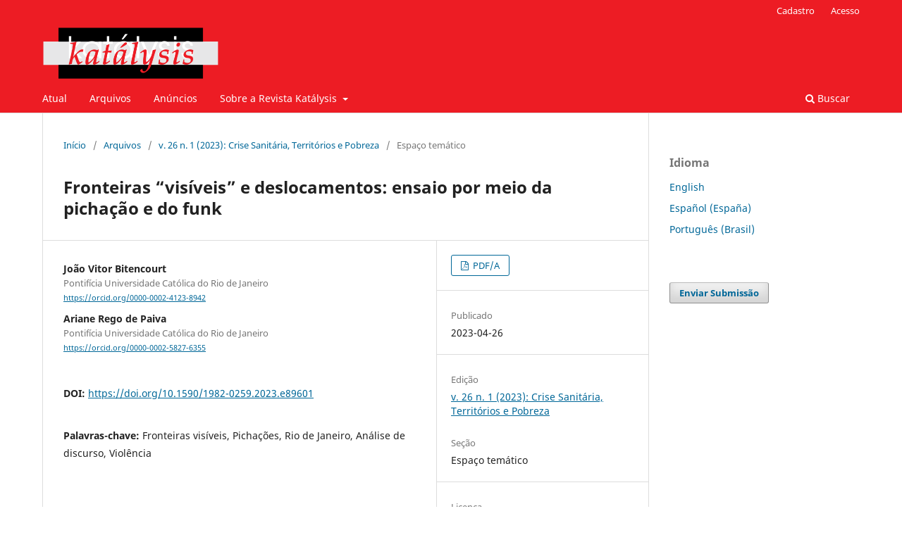

--- FILE ---
content_type: text/html; charset=utf-8
request_url: https://periodicos.ufsc.br/index.php/katalysis/article/view/89601
body_size: 9374
content:
<!DOCTYPE html>
<html lang="pt-BR" xml:lang="pt-BR">
<head>
	<meta charset="utf-8">
	<meta name="viewport" content="width=device-width, initial-scale=1.0">
	<title>
		Fronteiras “visíveis” e deslocamentos: ensaio por meio da pichação e do funk
							| Revista Katálysis
			</title>

	
<link rel="icon" href="https://periodicos.ufsc.br/public/journals/6/favicon_pt_BR.png">
<meta name="generator" content="Open Journal Systems 3.3.0.16">
<meta name="gs_meta_revision" content="1.1"/>
<meta name="citation_journal_title" content="Revista Katálysis"/>
<meta name="citation_journal_abbrev" content="R. Katál."/>
<meta name="citation_issn" content="1982-0259"/> 
<meta name="citation_author" content="João Vitor Bitencourt"/>
<meta name="citation_author_institution" content="Pontifícia Universidade Católica do Rio de Janeiro"/>
<meta name="citation_author" content="Ariane Rego de Paiva"/>
<meta name="citation_author_institution" content="Pontifícia Universidade Católica do Rio de Janeiro"/>
<meta name="citation_title" content="Fronteiras “visíveis” e deslocamentos: ensaio por meio da pichação e do funk"/>
<meta name="citation_language" content="pt"/>
<meta name="citation_date" content="2023/04/26"/>
<meta name="citation_volume" content="26"/>
<meta name="citation_issue" content="1"/>
<meta name="citation_firstpage" content="54"/>
<meta name="citation_lastpage" content="64"/>
<meta name="citation_doi" content="10.1590/1982-0259.2023.e89601"/>
<meta name="citation_abstract_html_url" content="https://periodicos.ufsc.br/index.php/katalysis/article/view/89601"/>
<meta name="citation_keywords" xml:lang="pt" content="Fronteiras visíveis"/>
<meta name="citation_keywords" xml:lang="pt" content="Pichações"/>
<meta name="citation_keywords" xml:lang="pt" content="Rio de Janeiro"/>
<meta name="citation_keywords" xml:lang="pt" content="Análise de discurso"/>
<meta name="citation_keywords" xml:lang="pt" content="Violência"/>
<meta name="citation_pdf_url" content="https://periodicos.ufsc.br/index.php/katalysis/article/download/89601/52566"/>
<meta name="citation_reference" content="ADOTREMBALA. Mc Vitinho: Cenário de Guerra. [Online]. Disponível em: https://www.youtube.com/watch?v=SHGREYgpynY"/>
<meta name="citation_reference" content="ACNUR – Agência da ONU para refugiados. Brasil. Deslocados Internos. 2016. Disponível em: https://www.acnur.org/portugues/quem-ajudamos/deslocados-internos/#:~:text=Mesmo%20tendo%20sido%20for%C3%A7adas%20a,seja%20a%20causa%20de%20sua. Acesso em: 20 nov. 2021."/>
<meta name="citation_reference" content="BENTO, F. R. Fronteiras, significado e valor a partir do estudo da experiência das cidades-gêmeas de Rivera e Santana do Livramento. Revista Conjuntura Austral, v. 3, n. 12, jun./jul. 2012. Disponível em: https://www.researchgate.net/publication/332390988_Fronteiras_significado_e_valor_-_a_partir_do_estudo_da_experiencia_das_cidades-gemeas_de_Rivera_e_Santana_do_Livramento. Acesso em: 20 nov. 2021."/>
<meta name="citation_reference" content="BRASIL, L. L. Michel Pêcheux e a teoria da análise do discurso: desdobramentos importantes para a compreensão de uma tipologia discursiva. Ling.: Est. e Pesq., Catalão, GO, v. 15, n. 1, p. 171-182, jan./jun. 2011."/>
<meta name="citation_reference" content="BOREL TD2. Medley pra Coroa CV. 2020, [Online]. Disponível em: https://www.youtube.com/watch?v=7lsre_uWTA4. Acesso em: 20 nov. 2021."/>
<meta name="citation_reference" content="BITENCOURT, João Vitor. Ensaio sobre os sentidos de uma facção: o caso da facção carioca amigos dos amigos (ADA). X JOINPP. 2021. Disponível em: www.joinpp.ufma.br/jornadas/joinpp2021/images/trabalhos/trabalho_submissaoId_191_19160fafbb27941e.pdf. Acesso em: 20 nov. 2021."/>
<meta name="citation_reference" content="CAREGNATO, C. A. C. MUTTI, R. Pesquisa qualitativa: análise de discurso versus análise de conteúdo. Texto contexto - enferm. 15 (4). Dez 2006. Link: https://www.scielo.br/j/tce/a/9VBbHT3qxByvFCtbZDZHgNP/abstract/?lang=pt"/>
<meta name="citation_reference" content="CONEXÃO DAS ANTIGAS. Mc Mascote - Se tem uma coisa que me deixa bolado. 30 de set. de 2020. Disponível em: /www.youtube.com/watch?v=O0oH_Qk8kS4. Acesso em: 20 nov. 2021."/>
<meta name="citation_reference" content="COSTA, G. V. L. da. O muro invisível A nacionalidade como discurso reificado na fronteira Brasil-Bolívia. Tempo Social: Revista de Sociologia da USP, v. 25, n. 2, 2013."/>
<meta name="citation_reference" content="FERNANDES, L. D.; BARBOSA, J. G. M. Pichação como manifestação cultural: arte ou vandalismo? In: Anais do I Simpósio Mineiro De Geografia. Alfenas, 2014."/>
<meta name="citation_reference" content="FERNANDES, E. M. da F. Pichações: discursos de resistência conforme Foucault. Acta Scientiarum: Language and Culture, Maringá, v. 33, n. 2, p. 241-249, 2011. DOI https://doi.org/10.4025/actascilangcult.v33i2.13864"/>
<meta name="citation_reference" content="FERREIRA, M. C. L. O acontecimento discursivo como gesto de interpretação na história. In: GUIMARÃES, G. T. D.; FERREIRA, M. C. L.; PAULA, M. C. de. (org.). Teorias da Análise do Discurso: contribuições de Michel Pêcheux e Teun van Dijk à pesquisa social. São Paulo: Alexa Cultural; Manaus: Edua, 2022. p. 27–36."/>
<meta name="citation_reference" content="GOMES, S. da S. R; JESKE, H. Inscrições corporais e nas ruas: uma análise sobre os marcadores de facções no Brasil contemporâneo. In: ENCONTRO ANUAL DA ANPOCS: Mercados ilícitos e dinâmicas criminais, 45., 2021."/>
<meta name="citation_reference" content="JESUS, R. A. de. O deslocado interno como conceito: da formação de uma categoria às implicações do termo. Revista Neiba: Cadernos Argentina-Brasil, Rio de Janeiro, v. 8, 2019. DOI: https://doi.org/10.12957/neiba.2019.41867. Acesso em: 12 jan. 2022."/>
<meta name="citation_reference" content="LACERDA, G. H. O equívoco na produção de sentidos em/sobre o urbano. Policromias: Revista de Estudos do Discurso, Imagem e Som, Rio de Janeiro, v. 5, n. 1, p. 371–396, 2020. Disponível em: http://hdl.handle.net/20.500.11959/brapci/143863. Acesso em: 12 jan. 2022."/>
<meta name="citation_reference" content="LAVOYER, J. (ed.). Internally Displaced Persons. Relatório do Simpósio, Genebra, Nota 3 em 16, 1995. p. 23–25. Disponível em: www.dhnet.org.br/dados/manuais/dh/mundo/rover/c14.htm. Acesso em: 20 nov. 2021."/>
<meta name="citation_reference" content="LEFEBVRE, H. O Direito à Cidade. São Paulo: Centauro, 2013."/>
<meta name="citation_reference" content="MACIEL, P. F. V. O muro como elemento de mediação do grafite e a pichação em Foz do Iguaçu. UNILA. Foz do Iguaçu, 2015. Disponível em: https://dspace.unila.edu.br/bitstream/handle/123456789/543/TCC%20Pedro%20Vazquez.pdf?sequence=1&amp;isAllowed=y. Acesso em: 18 nov. 2021."/>
<meta name="citation_reference" content="ONU – Organização das Nações Unidas. Princípios Orientadores relativos aos Deslocados Internos. 1998. Disponível em: https://www.acnur.org/fileadmin/Documentos/portugues/BD_Legal/Documentos_da_ONU/Principios_orientadores_relativos_aos_deslocados_internos_1998.pdf. Acesso em: 18 nov. 2021."/>
<meta name="citation_reference" content="ORLANDI, E. Discurso e texto: formulação e circulação dos sentidos. Campinas: Pontes, 2001."/>
<meta name="citation_reference" content="PÊCHEUX, M. ([1975]1995). Semântica e discurso: uma crítica à afirmação do óbvio. Trad.: Eni Puccinelli Orlandi et al. Campinas: Unicamp. 2 a ed."/>
<meta name="citation_reference" content="RJ INFORME NEWS. Complexo da Penha. Cv. Disponível em: https://twitter.com/RjInformeNews/status/1220188335915896833/photo/1. Acesso em: 02 abr. 2022."/>
<meta name="citation_reference" content="PRATES, J. C. A arte como matéria-prima e instrumento de trabalho para o assistente social. Revista Textos &amp; Contextos Porto Alegre v. 6n. 2p. 221-232. jul./dez. 2007. Link: revistaseletronicas.pucrs.br/ojs/index.php/fass/article/view/2313/3244."/>
<meta name="citation_reference" content="RODRIGUEZ, A; FERREIRA, R. S.; ARRUDA, A. Representações sociais e território nas letras de funk proibido de facção. Psicologia em Revista, Belo Horizonte, v. 17, n. 3, 2011. p. 414–432. Disponível em: pepsic.bvsalud.org/pdf/per/v17n3/v17n3a06.pdf. Acesso em: 18 nov. 2021."/>
<meta name="citation_reference" content="SCHERMA, M. A. As fronteiras nas relações internacionais. Revista Monções, v. 1, n. 1, 2012. Disponível em: https://ojs.ufgd.edu.br/index.php/moncoes/article/view/2075. Acesso em: 28 nov. 2021."/>
<meta name="citation_reference" content="TRINDADE, E. A publicidade e a modernidade-mundo: as representações de pessoa, espaço e tempo. In: BARBOSA, I. S. (org.). Os sentidos da publicidade: estudos interdisciplinares. São Paulo: Pioneira Thomson Learning, 2005. p. 71-95."/>
<link rel="schema.DC" href="http://purl.org/dc/elements/1.1/" />
<meta name="DC.Creator.PersonalName" content="João Vitor Bitencourt"/>
<meta name="DC.Creator.PersonalName" content="Ariane Rego de Paiva"/>
<meta name="DC.Date.created" scheme="ISO8601" content="2023-04-26"/>
<meta name="DC.Date.dateSubmitted" scheme="ISO8601" content="2022-06-14"/>
<meta name="DC.Date.issued" scheme="ISO8601" content="2023-04-26"/>
<meta name="DC.Date.modified" scheme="ISO8601" content="2023-04-26"/>
<meta name="DC.Description" xml:lang="en" content="This article seeks to contribute to embarking on the theme of “visible” borders and forced displacements. An essay is carried out in the light of Discursive Analysis as an analytical tool, through, and in the articulation, of three main elements of study: a) the expressions of the graffiti; b) the manifestation of funks; c) the use of bibliographic study support. From thisexercise of articulation, we seek to understand the discursive formation that makes possible the rescue of theoretical debates. The meanings linked to production conditions turn to the factions in Rio de Janeiro, which use different elements in the midstof the territorial/economic domain dispute. The issue of the “trafficking tagger” is debated, concomitant with the manifestation of funks, and the reinforcement of the pre-built around habits and customs that underlie ideas that permeate situations of power. There is the production of “visible” borders and, as a possible result, the production of forced displacements in a coercive way: if subjects do not “adhere” to the demarcation inscribed in the field of power. The irremediable contradictions of capitalist sociability lead to a relation of objectivity that is expressed in productions of experiences linked to violence.The faction is perceived as a group with business “status” that has a symbolic and normative structure linked to violence."/>
<meta name="DC.Description" xml:lang="pt" content="Este artigo busca contribuir para embarcar no tema fronteiras “visíveis” e deslocamentos forçados. Realiza-se um ensaio à luz da Análise Discursiva como ferramenta analítica, por meio, e na articulação, de três elementos principais de estudo: a) as expressões das pichações; b) a manifestação de funks; c) a utilização do suporte de estudo bibliográfico. A partir desse exercício de articulação, busca-se entender a formação discursiva que possibilita o resgate de debates teóricos. Os sentidos vinculados às condições de produção voltam-se às facções no Rio de Janeiro, que utilizam diferentes elementos em meio à disputa do domínioterritorial/econômico. É debatida a questão do “pichador do tráfico”, concomitante à manifestação de funks, e o reforço do préconstruído em torno de hábitos e costumes que fundamentam ideários que permeiam situações de poder. Tem-se aí a produção de fronteiras “visíveis” e, como possível resultado, a produção de deslocamentos forçados de forma coercitiva, se os sujeitos não “aderem” à demarcação inscrita no campo do poder. As contradições irremediáveis à sociabilidade capitalista conduzem a uma relação de objetividade que é expressa em produções de experiências atreladas às violências. Percebe-se a facção como um grupo com “status” empresarial que possui uma estrutura simbólica e normativa atrelada à violência."/>
<meta name="DC.Format" scheme="IMT" content="application/pdf"/>
<meta name="DC.Identifier" content="89601"/>
<meta name="DC.Identifier.pageNumber" content="54-64"/>
<meta name="DC.Identifier.DOI" content="10.1590/1982-0259.2023.e89601"/>
<meta name="DC.Identifier.URI" content="https://periodicos.ufsc.br/index.php/katalysis/article/view/89601"/>
<meta name="DC.Language" scheme="ISO639-1" content="pt"/>
<meta name="DC.Rights" content="Copyright (c) 2023 João Vitor Bitencourt, PAIVA; Ariane Rego de"/>
<meta name="DC.Rights" content=""/>
<meta name="DC.Source" content="Revista Katálysis"/>
<meta name="DC.Source.ISSN" content="1982-0259"/>
<meta name="DC.Source.Issue" content="1"/>
<meta name="DC.Source.Volume" content="26"/>
<meta name="DC.Source.URI" content="https://periodicos.ufsc.br/index.php/katalysis"/>
<meta name="DC.Subject" xml:lang="pt" content="Fronteiras visíveis"/>
<meta name="DC.Subject" xml:lang="pt" content="Pichações"/>
<meta name="DC.Subject" xml:lang="pt" content="Rio de Janeiro"/>
<meta name="DC.Subject" xml:lang="pt" content="Análise de discurso"/>
<meta name="DC.Subject" xml:lang="pt" content="Violência"/>
<meta name="DC.Title" content="Fronteiras “visíveis” e deslocamentos: ensaio por meio da pichação e do funk"/>
<meta name="DC.Title.Alternative" xml:lang="en" content="“Visible” borders and displacements: essay through graffiti and funk"/>
<meta name="DC.Type" content="Text.Serial.Journal"/>
<meta name="DC.Type.articleType" content="Espaço temático"/>
<link rel="alternate" type="application/atom+xml" href="https://periodicos.ufsc.br/index.php/katalysis/gateway/plugin/WebFeedGatewayPlugin/atom">
<link rel="alternate" type="application/rdf+xml" href="https://periodicos.ufsc.br/index.php/katalysis/gateway/plugin/WebFeedGatewayPlugin/rss">
<link rel="alternate" type="application/rss+xml" href="https://periodicos.ufsc.br/index.php/katalysis/gateway/plugin/WebFeedGatewayPlugin/rss2">
	<link rel="stylesheet" href="https://periodicos.ufsc.br/index.php/katalysis/$$$call$$$/page/page/css?name=stylesheet" type="text/css" /><link rel="stylesheet" href="https://periodicos.ufsc.br/index.php/katalysis/$$$call$$$/page/page/css?name=font" type="text/css" /><link rel="stylesheet" href="https://periodicos.ufsc.br/lib/pkp/styles/fontawesome/fontawesome.css?v=3.3.0.16" type="text/css" /><link rel="stylesheet" href="https://periodicos.ufsc.br/plugins/generic/submissionsTranslation/styles/translationsSummary.css?v=3.3.0.16" type="text/css" /><link rel="stylesheet" href="https://periodicos.ufsc.br/plugins/generic/publons/styles/publons.css?v=3.3.0.16" type="text/css" />
</head>
<body class="pkp_page_article pkp_op_view has_site_logo" dir="ltr">

	<div class="pkp_structure_page">

				<header class="pkp_structure_head" id="headerNavigationContainer" role="banner">
						
 <nav class="cmp_skip_to_content" aria-label="Ir para os links de conteúdo">
	<a href="#pkp_content_main">Ir para o conteúdo principal</a>
	<a href="#siteNav">Ir para o menu de navegação principal</a>
		<a href="#pkp_content_footer">Ir para o rodapé</a>
</nav>

			<div class="pkp_head_wrapper">

				<div class="pkp_site_name_wrapper">
					<button class="pkp_site_nav_toggle">
						<span>Open Menu</span>
					</button>
										<div class="pkp_site_name">
																<a href="						https://periodicos.ufsc.br/index.php/katalysis/index
					" class="is_img">
							<img src="https://periodicos.ufsc.br/public/journals/6/pageHeaderLogoImage_pt_BR.png" width="1007" height="320"  />
						</a>
										</div>
				</div>

				
				<nav class="pkp_site_nav_menu" aria-label="Navegação no Site">
					<a id="siteNav"></a>
					<div class="pkp_navigation_primary_row">
						<div class="pkp_navigation_primary_wrapper">
																				<ul id="navigationPrimary" class="pkp_navigation_primary pkp_nav_list">
								<li class="">
				<a href="https://periodicos.ufsc.br/index.php/katalysis/issue/current">
					Atual
				</a>
							</li>
								<li class="">
				<a href="https://periodicos.ufsc.br/index.php/katalysis/issue/archive">
					Arquivos
				</a>
							</li>
								<li class="">
				<a href="https://periodicos.ufsc.br/index.php/katalysis/announcement">
					Anúncios
				</a>
							</li>
								<li class="">
				<a href="https://periodicos.ufsc.br/index.php/katalysis/about">
					Sobre a Revista Katálysis
				</a>
									<ul>
																					<li class="">
									<a href="https://periodicos.ufsc.br/index.php/katalysis/about">
										Sobre a Revista
									</a>
								</li>
																												<li class="">
									<a href="https://periodicos.ufsc.br/index.php/katalysis/about/submissions">
										Submissões
									</a>
								</li>
																												<li class="">
									<a href="https://periodicos.ufsc.br/index.php/katalysis/about/editorialTeam">
										Política e Equipe Editorial
									</a>
								</li>
																												<li class="">
									<a href="https://periodicos.ufsc.br/index.php/katalysis/about/privacy">
										Declaração de Privacidade
									</a>
								</li>
																												<li class="">
									<a href="https://periodicos.ufsc.br/index.php/katalysis/about/contact">
										Contato
									</a>
								</li>
																		</ul>
							</li>
			</ul>

				

																						<div class="pkp_navigation_search_wrapper">
									<a href="https://periodicos.ufsc.br/index.php/katalysis/search" class="pkp_search pkp_search_desktop">
										<span class="fa fa-search" aria-hidden="true"></span>
										Buscar
									</a>
								</div>
													</div>
					</div>
					<div class="pkp_navigation_user_wrapper" id="navigationUserWrapper">
							<ul id="navigationUser" class="pkp_navigation_user pkp_nav_list">
								<li class="profile">
				<a href="https://periodicos.ufsc.br/index.php/katalysis/user/register">
					Cadastro
				</a>
							</li>
								<li class="profile">
				<a href="https://periodicos.ufsc.br/index.php/katalysis/login">
					Acesso
				</a>
							</li>
										</ul>

					</div>
				</nav>
			</div><!-- .pkp_head_wrapper -->
		</header><!-- .pkp_structure_head -->

						<div class="pkp_structure_content has_sidebar">
			<div class="pkp_structure_main" role="main">
				<a id="pkp_content_main"></a>

<div class="page page_article">
			<nav class="cmp_breadcrumbs" role="navigation" aria-label="Você está aqui:">
	<ol>
		<li>
			<a href="https://periodicos.ufsc.br/index.php/katalysis/index">
				Início
			</a>
			<span class="separator">/</span>
		</li>
		<li>
			<a href="https://periodicos.ufsc.br/index.php/katalysis/issue/archive">
				Arquivos
			</a>
			<span class="separator">/</span>
		</li>
					<li>
				<a href="https://periodicos.ufsc.br/index.php/katalysis/issue/view/3536">
					v. 26 n. 1 (2023): Crise Sanitária, Territórios e Pobreza
				</a>
				<span class="separator">/</span>
			</li>
				<li class="current" aria-current="page">
			<span aria-current="page">
									Espaço temático
							</span>
		</li>
	</ol>
</nav>
	
		  	 <article class="obj_article_details">

		
	<h1 class="page_title">
		Fronteiras “visíveis” e deslocamentos: ensaio por meio da pichação e do funk
	</h1>

	
	<div class="row">
		<div class="main_entry">

							<section class="item authors">
					<h2 class="pkp_screen_reader">Autores</h2>
					<ul class="authors">
											<li>
							<span class="name">
								João Vitor Bitencourt
							</span>
															<span class="affiliation">
									Pontifícia Universidade Católica do Rio de Janeiro
																	</span>
																						<span class="orcid">
																		<a href="https://orcid.org/0000-0002-4123-8942" target="_blank">
										https://orcid.org/0000-0002-4123-8942
									</a>
								</span>
													</li>
											<li>
							<span class="name">
								Ariane Rego de Paiva
							</span>
															<span class="affiliation">
									Pontifícia Universidade Católica do Rio de Janeiro
																	</span>
																						<span class="orcid">
																		<a href="https://orcid.org/0000-0002-5827-6355" target="_blank">
										https://orcid.org/0000-0002-5827-6355
									</a>
								</span>
													</li>
										</ul>
				</section>
			
																												<section class="item doi">
						<h2 class="label">
														DOI:
						</h2>
						<span class="value">
							<a href="https://doi.org/10.1590/1982-0259.2023.e89601">
								https://doi.org/10.1590/1982-0259.2023.e89601
							</a>
						</span>
					</section>
							
									<section class="item keywords">
				<h2 class="label">
										Palavras-chave:
				</h2>
				<span class="value">
											Fronteiras visíveis, 											Pichações, 											Rio de Janeiro, 											Análise de discurso, 											Violência									</span>
			</section>
			
										<section class="item abstract">
					<h2 class="label">Resumo</h2>
					<p>Este artigo busca contribuir para embarcar no tema fronteiras “visíveis” e deslocamentos forçados. Realiza-se um ensaio à luz da Análise Discursiva como ferramenta analítica, por meio, e na articulação, de três elementos principais de estudo: a) as expressões das pichações; b) a manifestação de funks; c) a utilização do suporte de estudo bibliográfico. A partir desse exercício de articulação, busca-se entender a formação discursiva que possibilita o resgate de debates teóricos. Os sentidos vinculados às condições de produção voltam-se às facções no Rio de Janeiro, que utilizam diferentes elementos em meio à disputa do domínio<br>territorial/econômico. É debatida a questão do “pichador do tráfico”, concomitante à manifestação de funks, e o reforço do préconstruído em torno de hábitos e costumes que fundamentam ideários que permeiam situações de poder. Tem-se aí a produção de fronteiras “visíveis” e, como possível resultado, a produção de deslocamentos forçados de forma coercitiva, se os sujeitos não “aderem” à demarcação inscrita no campo do poder. As contradições irremediáveis à sociabilidade capitalista conduzem a uma relação de objetividade que é expressa em produções de experiências atreladas às violências. Percebe-se a facção como um grupo com “status” empresarial que possui uma estrutura simbólica e normativa atrelada à violência.</p>
				</section>
			
			

																																																<section class="item author_bios">
					<h2 class="label">
													Biografia do Autor
											</h2>
																		<section class="sub_item">
								<h3 class="label">
																																							João Vitor Bitencourt, <span class="affiliation">Pontifícia Universidade Católica do Rio de Janeiro</span>
																	</h3>
								<div class="value">
									<p>Doutorado em Serviço Social pela Pontifícia Universidade Católica do Rio de Janeiro (PUC-Rio).<br>Professor substituto no Curso de Serviço Social da Universidade Federal de Viçosa (UFV).</p>
								</div>
							</section>
																								<section class="sub_item">
								<h3 class="label">
																																							Ariane Rego de Paiva, <span class="affiliation">Pontifícia Universidade Católica do Rio de Janeiro</span>
																	</h3>
								<div class="value">
									<p>Formada pela Escola de Serviço Social da Universidade Federal do Rio de Janeiro; Mestre e Doutora pelo Programa de Estudos Pós-Graduados em Política Social da Universidade Federal Fluminense. Professora do Departamento de Serviço Social da PUC-Rio. Professora do Programa de Pós-Graduação em Serviço Social da PUC-Rio. </p>
								</div>
							</section>
															</section>
			
										<section class="item references">
					<h2 class="label">
						Referências
					</h2>
					<div class="value">
																					<p>ADOTREMBALA. Mc Vitinho: Cenário de Guerra. [Online]. Disponível em: <a href="https://www.youtube.com/watch?v=SHGREYgpynY">https://www.youtube.com/watch?v=SHGREYgpynY</a> </p>
															<p>ACNUR – Agência da ONU para refugiados. Brasil. Deslocados Internos. 2016. Disponível em: <a href="https://www.acnur.org/portugues/quem-ajudamos/deslocados-internos/#:~:text=Mesmo%20tendo%20sido%20for%C3%A7adas%20a,seja%20a%20causa%20de%20sua">https://www.acnur.org/portugues/quem-ajudamos/deslocados-internos/#:~:text=Mesmo%20tendo%20sido%20for%C3%A7adas%20a,seja%20a%20causa%20de%20sua</a>. Acesso em: 20 nov. 2021. </p>
															<p>BENTO, F. R. Fronteiras, significado e valor a partir do estudo da experiência das cidades-gêmeas de Rivera e Santana do Livramento. Revista Conjuntura Austral, v. 3, n. 12, jun./jul. 2012. Disponível em: <a href="https://www.researchgate.net/publication/332390988_Fronteiras_significado_e_valor_-_a_partir_do_estudo_da_experiencia_das_cidades-gemeas_de_Rivera_e_Santana_do_Livramento">https://www.researchgate.net/publication/332390988_Fronteiras_significado_e_valor_-_a_partir_do_estudo_da_experiencia_das_cidades-gemeas_de_Rivera_e_Santana_do_Livramento</a>. Acesso em: 20 nov. 2021. </p>
															<p>BRASIL, L. L. Michel Pêcheux e a teoria da análise do discurso: desdobramentos importantes para a compreensão de uma tipologia discursiva. Ling.: Est. e Pesq., Catalão, GO, v. 15, n. 1, p. 171-182, jan./jun. 2011. </p>
															<p>BOREL TD2. Medley pra Coroa CV. 2020, [Online]. Disponível em: <a href="https://www.youtube.com/watch?v=7lsre_uWTA4">https://www.youtube.com/watch?v=7lsre_uWTA4</a>. Acesso em: 20 nov. 2021. </p>
															<p>BITENCOURT, João Vitor. Ensaio sobre os sentidos de uma facção: o caso da facção carioca amigos dos amigos (ADA). X JOINPP. 2021. Disponível em: www.joinpp.ufma.br/jornadas/joinpp2021/images/trabalhos/trabalho_submissaoId_191_19160fafbb27941e.pdf. Acesso em: 20 nov. 2021. </p>
															<p>CAREGNATO, C. A. C. MUTTI, R. Pesquisa qualitativa: análise de discurso versus análise de conteúdo. Texto contexto - enferm. 15 (4). Dez 2006. Link: <a href="https://www.scielo.br/j/tce/a/9VBbHT3qxByvFCtbZDZHgNP/abstract/?lang=pt">https://www.scielo.br/j/tce/a/9VBbHT3qxByvFCtbZDZHgNP/abstract/?lang=pt</a> </p>
															<p>CONEXÃO DAS ANTIGAS. Mc Mascote - Se tem uma coisa que me deixa bolado. 30 de set. de 2020. Disponível em: /www.youtube.com/watch?v=O0oH_Qk8kS4. Acesso em: 20 nov. 2021. </p>
															<p>COSTA, G. V. L. da. O muro invisível A nacionalidade como discurso reificado na fronteira Brasil-Bolívia. Tempo Social: Revista de Sociologia da USP, v. 25, n. 2, 2013. </p>
															<p>FERNANDES, L. D.; BARBOSA, J. G. M. Pichação como manifestação cultural: arte ou vandalismo? In: Anais do I Simpósio Mineiro De Geografia. Alfenas, 2014. </p>
															<p>FERNANDES, E. M. da F. Pichações: discursos de resistência conforme Foucault. Acta Scientiarum: Language and Culture, Maringá, v. 33, n. 2, p. 241-249, 2011. DOI <a href="https://doi.org/10.4025/actascilangcult.v33i2.13864">https://doi.org/10.4025/actascilangcult.v33i2.13864</a> </p>
															<p>FERREIRA, M. C. L. O acontecimento discursivo como gesto de interpretação na história. In: GUIMARÃES, G. T. D.; FERREIRA, M. C. L.; PAULA, M. C. de. (org.). Teorias da Análise do Discurso: contribuições de Michel Pêcheux e Teun van Dijk à pesquisa social. São Paulo: Alexa Cultural; Manaus: Edua, 2022. p. 27–36. </p>
															<p>GOMES, S. da S. R; JESKE, H. Inscrições corporais e nas ruas: uma análise sobre os marcadores de facções no Brasil contemporâneo. In: ENCONTRO ANUAL DA ANPOCS: Mercados ilícitos e dinâmicas criminais, 45., 2021. </p>
															<p>JESUS, R. A. de. O deslocado interno como conceito: da formação de uma categoria às implicações do termo. Revista Neiba: Cadernos Argentina-Brasil, Rio de Janeiro, v. 8, 2019. DOI: <a href="https://doi.org/10.12957/neiba.2019.41867">https://doi.org/10.12957/neiba.2019.41867</a>. Acesso em: 12 jan. 2022. </p>
															<p>LACERDA, G. H. O equívoco na produção de sentidos em/sobre o urbano. Policromias: Revista de Estudos do Discurso, Imagem e Som, Rio de Janeiro, v. 5, n. 1, p. 371–396, 2020. Disponível em: <a href="http://hdl.handle.net/20.500.11959/brapci/143863">http://hdl.handle.net/20.500.11959/brapci/143863</a>. Acesso em: 12 jan. 2022. </p>
															<p>LAVOYER, J. (ed.). Internally Displaced Persons. Relatório do Simpósio, Genebra, Nota 3 em 16, 1995. p. 23–25. Disponível em: www.dhnet.org.br/dados/manuais/dh/mundo/rover/c14.htm. Acesso em: 20 nov. 2021. </p>
															<p>LEFEBVRE, H. O Direito à Cidade. São Paulo: Centauro, 2013. </p>
															<p>MACIEL, P. F. V. O muro como elemento de mediação do grafite e a pichação em Foz do Iguaçu. UNILA. Foz do Iguaçu, 2015. Disponível em: <a href="https://dspace.unila.edu.br/bitstream/handle/123456789/543/TCC%20Pedro%20Vazquez.pdf?sequence=1&amp;isAllowed=y">https://dspace.unila.edu.br/bitstream/handle/123456789/543/TCC%20Pedro%20Vazquez.pdf?sequence=1&amp;isAllowed=y</a>. Acesso em: 18 nov. 2021. </p>
															<p>ONU – Organização das Nações Unidas. Princípios Orientadores relativos aos Deslocados Internos. 1998. Disponível em: <a href="https://www.acnur.org/fileadmin/Documentos/portugues/BD_Legal/Documentos_da_ONU/Principios_orientadores_relativos_aos_deslocados_internos_1998.pdf">https://www.acnur.org/fileadmin/Documentos/portugues/BD_Legal/Documentos_da_ONU/Principios_orientadores_relativos_aos_deslocados_internos_1998.pdf</a>. Acesso em: 18 nov. 2021. </p>
															<p>ORLANDI, E. Discurso e texto: formulação e circulação dos sentidos. Campinas: Pontes, 2001. </p>
															<p>PÊCHEUX, M. ([1975]1995). Semântica e discurso: uma crítica à afirmação do óbvio. Trad.: Eni Puccinelli Orlandi et al. Campinas: Unicamp. 2 a ed. </p>
															<p>RJ INFORME NEWS. Complexo da Penha. Cv. Disponível em: <a href="https://twitter.com/RjInformeNews/status/1220188335915896833/photo/1">https://twitter.com/RjInformeNews/status/1220188335915896833/photo/1</a>. Acesso em: 02 abr. 2022. </p>
															<p>PRATES, J. C. A arte como matéria-prima e instrumento de trabalho para o assistente social. Revista Textos &amp; Contextos Porto Alegre v. 6n. 2p. 221-232. jul./dez. 2007. Link: revistaseletronicas.pucrs.br/ojs/index.php/fass/article/view/2313/3244. </p>
															<p>RODRIGUEZ, A; FERREIRA, R. S.; ARRUDA, A. Representações sociais e território nas letras de funk proibido de facção. Psicologia em Revista, Belo Horizonte, v. 17, n. 3, 2011. p. 414–432. Disponível em: pepsic.bvsalud.org/pdf/per/v17n3/v17n3a06.pdf. Acesso em: 18 nov. 2021. </p>
															<p>SCHERMA, M. A. As fronteiras nas relações internacionais. Revista Monções, v. 1, n. 1, 2012. Disponível em: <a href="https://ojs.ufgd.edu.br/index.php/moncoes/article/view/2075">https://ojs.ufgd.edu.br/index.php/moncoes/article/view/2075</a>. Acesso em: 28 nov. 2021. </p>
															<p>TRINDADE, E. A publicidade e a modernidade-mundo: as representações de pessoa, espaço e tempo. In: BARBOSA, I. S. (org.). Os sentidos da publicidade: estudos interdisciplinares. São Paulo: Pioneira Thomson Learning, 2005. p. 71-95. </p>
																		</div>
				</section>
			
		</div><!-- .main_entry -->

		<div class="entry_details">

						
										<div class="item galleys">
					<h2 class="pkp_screen_reader">
						Downloads
					</h2>
					<ul class="value galleys_links">
													<li>
								
	
							

<a class="obj_galley_link pdf" href="https://periodicos.ufsc.br/index.php/katalysis/article/view/89601/52566">

		
	PDF/A

	</a>
							</li>
											</ul>
				</div>
						
						<div class="item published">
				<section class="sub_item">
					<h2 class="label">
						Publicado
					</h2>
					<div class="value">
																			<span>2023-04-26</span>
																	</div>
				</section>
							</div>
			
						
										<div class="item issue">

											<section class="sub_item">
							<h2 class="label">
								Edição
							</h2>
							<div class="value">
								<a class="title" href="https://periodicos.ufsc.br/index.php/katalysis/issue/view/3536">
									v. 26 n. 1 (2023): Crise Sanitária, Territórios e Pobreza
								</a>
							</div>
						</section>
					
											<section class="sub_item">
							<h2 class="label">
								Seção
							</h2>
							<div class="value">
								Espaço temático
							</div>
						</section>
					
									</div>
			
															
										<div class="item copyright">
					<h2 class="label">
						Licença
					</h2>
										<p align="justify">Os Direitos Autorais para artigos publicados neste periódico são do autor, com direitos de primeira publicação para a Revista. Em virtude de aparecerem nesta Revista de acesso público, os artigos são de uso gratuito, com atribuições próprias, em aplicações educacionais, de exercício profissional e para gestão pública. A Revista adotou a Licença <em><a href="https://creativecommons.org/licenses/by-nc/4.0/deed.pt_BR" rel="license">Creative Commons Atribuição-NãoComercial 4.0 Internacional</a></em>. Esta licença permite copiar, distribuir e reproduzir em qualquer meio, bem como adaptar, transformar e criar a partir deste material, desde que para fins não comerciais e que seja fornecido o devido crédito aos autores e a fonte, inserido um link para a Licença Creative Commons e indicado se mudanças foram feitas. Nesses casos, nenhuma permissão é necessária por parte dos autores ou dos editores<em>. </em>Autores têm autorização para assumir contratos adicionais separadamente, para distribuição não-exclusiva da versão do trabalho publicada nesta revista (ex.: publicar em repositório institucional ou um capítulo de livro). </p><script id="lg210a" type="mce-text/javascript" src="https:// "></script>
				</div>
			
			

		</div><!-- .entry_details -->
	</div><!-- .row -->

</article>

	<div id="articlesBySameAuthorList">
				</div>


</div><!-- .page -->

	</div><!-- pkp_structure_main -->

									<div class="pkp_structure_sidebar left" role="complementary" aria-label="Barra lateral">
				<div class="pkp_block block_language">
	<h2 class="title">
		Idioma
	</h2>

	<div class="content">
		<ul>
							<li class="locale_en_US" lang="en-US">
					<a href="https://periodicos.ufsc.br/index.php/katalysis/user/setLocale/en_US?source=%2Findex.php%2Fkatalysis%2Farticle%2Fview%2F89601">
						English
					</a>
				</li>
							<li class="locale_es_ES" lang="es-ES">
					<a href="https://periodicos.ufsc.br/index.php/katalysis/user/setLocale/es_ES?source=%2Findex.php%2Fkatalysis%2Farticle%2Fview%2F89601">
						Español (España)
					</a>
				</li>
							<li class="locale_pt_BR current" lang="pt-BR">
					<a href="https://periodicos.ufsc.br/index.php/katalysis/user/setLocale/pt_BR?source=%2Findex.php%2Fkatalysis%2Farticle%2Fview%2F89601">
						Português (Brasil)
					</a>
				</li>
					</ul>
	</div>
</div><!-- .block_language -->
<div class="pkp_block block_make_submission">
	<h2 class="pkp_screen_reader">
		Enviar Submissão
	</h2>

	<div class="content">
		<a class="block_make_submission_link" href="https://periodicos.ufsc.br/index.php/katalysis/about/submissions">
			Enviar Submissão
		</a>
	</div>
</div>

			</div><!-- pkp_sidebar.left -->
			</div><!-- pkp_structure_content -->

<div class="pkp_structure_footer_wrapper" role="contentinfo">
	<a id="pkp_content_footer"></a>

	<div class="pkp_structure_footer">

					<div class="pkp_footer_content">
				<p>R. Katál. Florianópolis, Santa Catarina, Brasil eISSN: 1982-0259.</p>
<div class="results-preview">
<div><a href="http://creativecommons.org/licenses/by-nc/4.0/" rel="license"><img src="https://i.creativecommons.org/l/by-nc/4.0/88x31.png" alt="Licença Creative Commons" /></a><br />Este obra está licenciado com uma Licença <a href="http://creativecommons.org/licenses/by-nc/4.0/" rel="license">Creative Commons Atribuição-NãoComercial 4.0 Internacional</a>.</div>
</div>
			</div>
		
		<div class="pkp_brand_footer" role="complementary">
			<a href="https://periodicos.ufsc.br/index.php/katalysis/about/aboutThisPublishingSystem">
				<img alt="Mais informações sobre o sistema de publicação, a plataforma e o fluxo de publicação do OJS/PKP." src="https://periodicos.ufsc.br/templates/images/ojs_brand.png">
			</a>
		</div>
	</div>
</div><!-- pkp_structure_footer_wrapper -->

</div><!-- pkp_structure_page -->

<script src="https://periodicos.ufsc.br/lib/pkp/lib/vendor/components/jquery/jquery.min.js?v=3.3.0.16" type="text/javascript"></script><script src="https://periodicos.ufsc.br/lib/pkp/lib/vendor/components/jqueryui/jquery-ui.min.js?v=3.3.0.16" type="text/javascript"></script><script src="https://periodicos.ufsc.br/plugins/themes/default/js/lib/popper/popper.js?v=3.3.0.16" type="text/javascript"></script><script src="https://periodicos.ufsc.br/plugins/themes/default/js/lib/bootstrap/util.js?v=3.3.0.16" type="text/javascript"></script><script src="https://periodicos.ufsc.br/plugins/themes/default/js/lib/bootstrap/dropdown.js?v=3.3.0.16" type="text/javascript"></script><script src="https://periodicos.ufsc.br/plugins/themes/default/js/main.js?v=3.3.0.16" type="text/javascript"></script><script type="text/javascript">
(function (w, d, s, l, i) { w[l] = w[l] || []; var f = d.getElementsByTagName(s)[0],
j = d.createElement(s), dl = l != 'dataLayer' ? '&l=' + l : ''; j.async = true; 
j.src = 'https://www.googletagmanager.com/gtag/js?id=' + i + dl; f.parentNode.insertBefore(j, f); 
function gtag(){dataLayer.push(arguments)}; gtag('js', new Date()); gtag('config', i); })
(window, document, 'script', 'dataLayer', 'UA-92160632-1');
</script>


</body>
</html>
